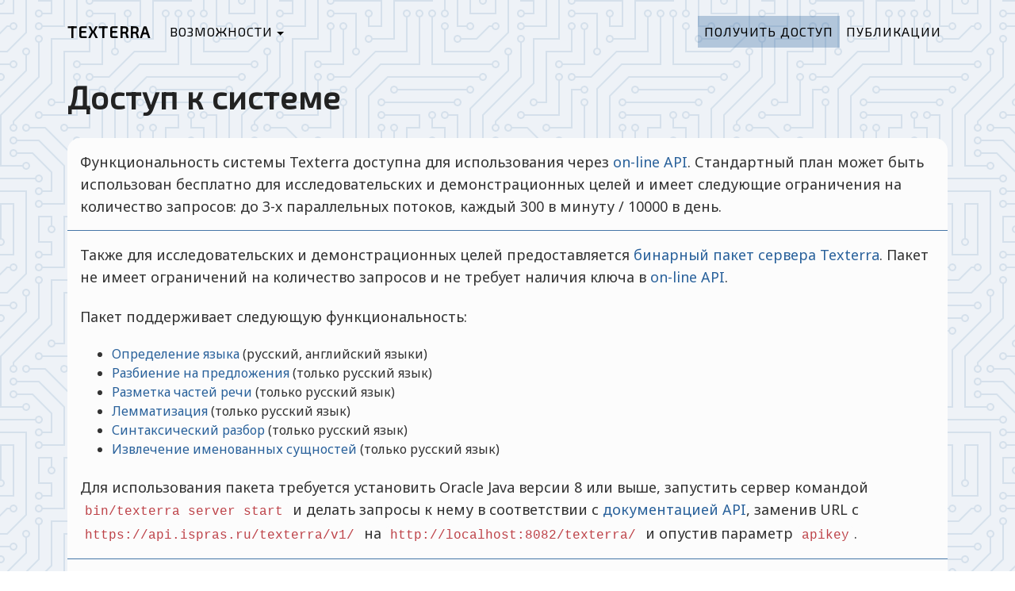

--- FILE ---
content_type: text/html; charset=utf-8
request_url: https://texterra.ispras.ru/products
body_size: 2493
content:
<!DOCTYPE html><html lang="ru"><head><title>Получить доступ | Texterra</title><meta charset="utf-8" /><meta content="width=device-width, initial-scale=1, shrink-to-fit=no" name="viewport" /><meta content="47GIqvYlMg2maX71R_bNRGmJpsTnL3JMDsPqsnmHNvc" name="google-site-verification" /><meta name="csrf-param" content="authenticity_token" />
<meta name="csrf-token" content="1jo5zDJY8rV6jXpq5hYT0L3fz1958MYC4NyYLK5vrzUo80iTk5HhfR2eySA48kGT9nRCgdBbsHnR5fDGltz9BQ==" /><link rel="stylesheet" media="screen" href="/packs/application-eb8d3014218b1e936afc.css" /></head><body id="page-top"><nav class="navbar fixed-top navbar-toggleable-md navbar-light" id="mainNav"><button aria-controls="navbar" aria-expanded="false" aria-label="Toggle navigation" class="navbar-toggler navbar-toggler-right" data-target="#navbar" data-toggle="collapse" type="button"><i class="fa fa-bars"></i></button><div class="container"><a class="navbar-brand" href="/">Texterra</a><div class="collapse navbar-collapse" id="navbar"><div class="navbar-nav ml-left nav-item dropdown"><a aria-haspopup="" class="nav-link dropdown-toggle" data-toggle="dropdown" href="#" id="techPages">Возможности</a><div aria-labelledby="techPages" class="dropdown-menu"><a class="dropdown-item " href="/information-extraction">Извлечение информации</a><a class="dropdown-item " href="/linguistics">Лингвистика</a><a class="dropdown-item " href="/opinion">Анализ мнений</a></div></div><ul class="navbar-nav ml-auto"><li class="nav-item"><a class="nav-link active" href="/products">Получить доступ</a></li><li class="nav-item"><a class="nav-link " href="/publications">Публикации</a></li></ul></div></div></nav><div class="main-content"><section class="container" id="products"><h1>Доступ к системе</h1><div class="attractor"><div class="middle"><p>Функциональность системы Texterra доступна для использования через <a href="https://api.ispras.ru">on-line API</a>. Стандартный план может быть использован бесплатно для исследовательских и демонстрационных целей и имеет следующие ограничения на количество запросов: до 3-х параллельных потоков, каждый 300 в минуту / 10000 в день.</p></div><div class="middle"><p>Также для исследовательских и демонстрационных целей предоставляется <a href="https://at.ispras.ru/owncloud/index.php/s/Jkgrw6iIInwfKFv/download" download="texterra-russian.zip">бинарный пакет сервера Texterra</a>. Пакет не имеет ограничений на количество запросов и не требует наличия ключа в <a href="https://api.ispras.ru/">on-line API</a>.</p><p>Пакет поддерживает следующую функциональность:<ul><li><a href="https://api.ispras.ru/texterra/v1/docs#language_detection">Определение языка</a> (русский, английский языки)</li><li><a href="https://api.ispras.ru/texterra/v1/docs#sentence_detection">Разбиение на предложения</a> (только русский язык)</li><li><a href="https://api.ispras.ru/texterra/v1/docs#pos_tagging">Разметка частей речи</a> (только русский язык)</li><li><a href="https://api.ispras.ru/texterra/v1/docs#lemmatization">Лемматизация</a> (только русский язык)</li><li><a href="https://api.ispras.ru/texterra/v1/docs#syntactic_parsing">Синтаксический разбор</a> (только русский язык)</li><li><a href="https://api.ispras.ru/texterra/v1/docs#named_entity_tagging_russian">Извлечение именованных сущностей</a> (только русский язык)</li></ul></p><p>Для использования пакета требуется установить Oracle Java версии 8 или выше, запустить сервер командой <code>bin/texterra server start</code> и делать запросы к нему в соответствии с <a href="https://api.ispras.ru/texterra/v1/docs">документацией API</a>, заменив URL с <code>https://api.ispras.ru/texterra/v1/</code> на <code>http://localhost:8082/texterra/</code> и опустив параметр <code>apikey</code>.</p></div><div class="middle"><p>Для удобного взаимодействия с сервером Texterra доступна <a href="https://pypi.python.org/pypi/texterra">клиентская библиотека</a> для языка <a href="https://www.python.org/">Python</a> с <a href="https://github.com/ispras/texterra-py">открытым исходным кодом</a>.</p></div><div class="middle"><p>Коммерческая лицензия включает расширенные планы и консультационную поддержку. Для коммерческих целей Texterra распространяется в виде бинарного пакета. Лицензия включает все обновления, консультационную поддержку и приоритетное исправление ошибок. Для получения детальной информации свяжитесь с <a href="mailto:texterra@ispras.ru">разработчиками</a>.</p></div></div></section></div><footer id="main"><div class="container text-center"><p class="contact">Свяжитесь с нами <a href="mailto:texterra@ispras.ru">texterra@ispras.ru</a></p><p class="copyright">Texterra @ 2008 - 2026</p><p class="logo"><a target="_blank" rel="noopener" href="http://www.ispras.ru/ru/"><img alt="ИСП РАН" src="/assets/ispras_logo/ru-824102a433e60f7ac8d005c4a97728a30e370e95c444ba89cb1955972007d723.png" /></a></p></div></footer><script src="/packs/application-cb890be37eba302d36a2.js"></script></body></html>